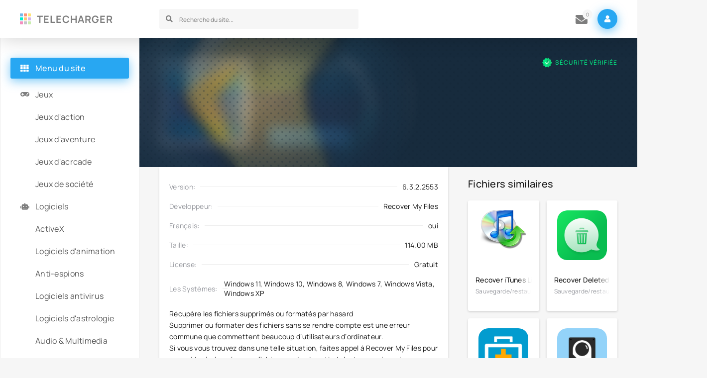

--- FILE ---
content_type: text/html; charset=utf-8
request_url: https://telecharger.onl/669-recover-my-files.html
body_size: 7283
content:
<!DOCTYPE html>
<html lang="fr-FR">
<head>
	<title>Recover My Files Télécharger pour PC Gratuit</title>
<meta name="charset" content="utf-8">
<meta name="title" content="Recover My Files Télécharger pour PC Gratuit">
<meta name="description" content="Recover My Files Download Version complète pour PC Gratuitement sur Torrent. Telecharger Recover My Files pour Windows 10/11 (32/64 bit), Mac.">
<meta name="keywords" content="Recover My Files Télécharger pour PC, Recover My Files Download">
<meta name="generator" content="DataLife Engine (https://dle-news.ru)">
<link rel="canonical" href="https://telecharger.onl/669-recover-my-files.html">
<link rel="alternate" type="application/rss+xml" title="Télécharger Jeux Video PC Gratuit  et des meilleurs logiciels" href="https://telecharger.onl/rss.xml">
<link rel="search" type="application/opensearchdescription+xml" title="Télécharger Jeux Video PC Gratuit  et des meilleurs logiciels" href="https://telecharger.onl/index.php?do=opensearch">
<meta property="twitter:title" content="Recover My Files Télécharger pour PC Gratuit">
<meta property="twitter:url" content="https://telecharger.onl/669-recover-my-files.html">
<meta property="twitter:card" content="summary_large_image">
<meta property="twitter:image" content="https://telecharger.onl/uploads/posts/2023-01/1674580289_unnamed.png">
<meta property="twitter:description" content="Récupère les fichiers supprimés ou formatés par hasard Supprimer ou formater des fichiers sans se rendre compte est une erreur commune que commettent beaucoup d’utilisateurs d’ordinateur. Si vous vous trouvez dans une telle situation, faites appel à Recover My Files pour vous aider à récupérer vos">
<meta property="og:type" content="article">
<meta property="og:site_name" content="Télécharger Jeux Video PC Gratuit  et des meilleurs logiciels">
<meta property="og:title" content="Recover My Files Télécharger pour PC Gratuit">
<meta property="og:url" content="https://telecharger.onl/669-recover-my-files.html">
<meta property="og:image" content="https://telecharger.onl/uploads/posts/2023-01/1674580289_unnamed.png">
<meta property="og:description" content="Récupère les fichiers supprimés ou formatés par hasard Supprimer ou formater des fichiers sans se rendre compte est une erreur commune que commettent beaucoup d’utilisateurs d’ordinateur. Si vous vous trouvez dans une telle situation, faites appel à Recover My Files pour vous aider à récupérer vos">
	<meta name="viewport" content="width=device-width, initial-scale=1.0" />
	<meta name="theme-color" content="#fff">
	<link rel="preload" href="/templates/telecharger/css/common.css" as="style">
	<link rel="preload" href="/templates/telecharger/css/styles.css" as="style">
	<link rel="preload" href="/templates/telecharger/css/engine.css" as="style">
	<link rel="preload" href="/templates/telecharger/css/fontawesome.css" as="style">
	<link rel="preload" href="/templates/telecharger/webfonts/manrope-400.woff2" as="font" type="font/woff2" crossorigin>
	<link rel="preload" href="/templates/telecharger/webfonts/manrope-500.woff2" as="font" type="font/woff2" crossorigin>
	<link rel="preload" href="/templates/telecharger/webfonts/manrope-700.woff2" as="font" type="font/woff2" crossorigin>
    <link rel="preload" href="/templates/telecharger/webfonts/fa-solid-900.woff2" as="font" type="font/woff2" crossorigin>
	<link rel="shortcut icon" href="/templates/telecharger/images/favicon.svg" />
	<link href="/templates/telecharger/css/common.css" type="text/css" rel="stylesheet" />
	<link href="/templates/telecharger/css/styles.css" type="text/css" rel="stylesheet" />
	<link href="/templates/telecharger/css/engine.css" type="text/css" rel="stylesheet" /> 
	<link href="/templates/telecharger/css/fontawesome.css" type="text/css" rel="stylesheet" />
    
    <meta name="google-site-verification" content="x_28sUg_2TSK6KQMsHi_1J2f98keaRzSTvSMRzNG4Sw" />
    <meta name="msvalidate.01" content="0C0F0B9612482320CADD03A656D7F904" />
</head>

<body>

	<div class="wrapper">

		<div class="wrapper-container wrapper-main">

			<header class="header vw100 d-flex ai-center anim not-active" id="header">
				<a href="/" class="logo header__logo">TELECHARGER</a>
				<div class="header__search flex-grow-1">
					<form id="quicksearch" method="post">
						<input type="hidden" name="do" value="search">
						<input type="hidden" name="subaction" value="search">
						<div class="header__search-box">
							<input id="story" name="story" placeholder="Recherche du site..." type="text" autocomplete="off">
							<button type="submit" class="search-btn"><span class="fas fa-search"></span></button>
						</div>
					</form>
				</div>
			
				
				<div class="header__pm js-show-login"><span class="fas fa-envelope"></span><i>0</i></div>
				<div class="header__login btn-icon js-show-login"><span class="fas fa-user"></span></div>
				
				
				<div class="header__btn-menu d-none js-show-mobile-menu"><span class="fas fa-bars"></span></div>
				<div class="header__btn-more d-none"><span class="fas fa-ellipsis-v"></span></div>
			</header>

			<!-- END HEADER -->

			<main class="col-main">
				
				
				
				<article class="page ignore-select">

	<header class="page__header vw100">
		<div class="page__main">
			<h1>Recover My Files </h1>
			<ul class="page__main-info d-flex">
				<li>Français</li>
				<li><a href="https://telecharger.onl/sauvegarderestauration/">Sauvegarde/restauration</a></li>
			</ul>
			<ul class="page__main-meta d-flex">
			
				<li class="page__version"><span class="fas fa-bolt"></span>6.3.2.2553</li>
				
			</ul>
		</div>
		<div class="page__flow">
			<div class="page__verify">SÉCURITÉ VÉRIFIÉE</div>
		
		</div>
		<div class="page__ctrl d-flex ai-center icon-at-left">
			<a href="#page__dl" class="page__btn-dl btn"><span class="fas fa-arrow-to-bottom"></span>TÉLÉCHERGER </a>
	
			<div class="flex-grow-1"></div>
			
		</div>
		<figure class="page__poster img-wide">
			<img src="/uploads/posts/2023-01/1674580289_unnamed.png" loading="lazy" alt="Recover My Files">
		</figure>
		<div class="page__poster-bg img-fit-cover"><img src="/uploads/posts/2023-01/1674580289_unnamed.png" loading="lazy" alt="Recover My Files"></div>
		
	</header>

	<!-- END PAGE HEADER -->

	<div class="page__cols d-flex sect">

		<div class="page__left flex-grow-1">

			<div class="page__left-main">

			<ul class="page__list">
                	<li><span>Version:</span> <span>6.3.2.2553</span></li>
				<li><span>Développeur:</span> <span>Recover My Files</span></li>
				<li><span>Français:</span> <span>oui</span></li>
				<li><span> Taille:</span> <span>114.00 MB</span></li>
				<li><span>License:</span><span>Gratuit</span></li>
                	<li><span>Les Systèmes:</span> <span>Windows 11, Windows 10, Windows 8, Windows 7, Windows Vista, Windows XP</span></li>
			</ul>
				

			<div class="page__text full-text"><div class="f-h4">Récupère les fichiers supprimés ou formatés par hasard</div>
<div class="article-content">
<p>Supprimer ou formater des fichiers sans se rendre compte est une erreur commune que commettent beaucoup d’utilisateurs d’ordinateur.<br>Si vous vous trouvez dans une telle situation, faites appel à Recover My Files pour vous aider à récupérer vos fichiers perdus à partir du lecteur sur lequel vous avez commi cette erreur. Ce logiciel est tellement efficace qu’il peut même récupérer des fichiers qui ont été supprimés définitivement de la Corbeille.</p>
</div></div>

			<div class="page__scr scroller">
				<div class="scroller__content">
					
					<p><a href="https://telecharger.onl/uploads/posts/2023-01/1674580208_hqdefault.jpg" class="highslide" target="_blank"><img src="/uploads/posts/2023-01/thumbs/1674580208_hqdefault.jpg" alt="" style="display:block;margin-left:auto;margin-right:auto;"></a></p>
<p><a href="https://telecharger.onl/uploads/posts/2023-01/recover-my-files-screenshot-02.png" class="highslide" target="_blank"><img src="/uploads/posts/2023-01/thumbs/recover-my-files-screenshot-02.png" alt="" style="display:block;margin-left:auto;margin-right:auto;"></a></p>
<p><a href="https://telecharger.onl/uploads/posts/2023-01/1674580276_1.jpg" class="highslide" target="_blank"><img src="/uploads/posts/2023-01/thumbs/1674580276_1.jpg" alt="" style="display:block;margin-left:auto;margin-right:auto;"></a></p>
<p> </p>
				</div>
				<button class="scroller__btn scroller__btn--prev anim"><span class="fas fa-angle-left"></span></button>
				<button class="scroller__btn scroller__btn--next"><span class="fas fa-angle-right"></span></button>
			</div>
			

		
					
			<div class="page__dl" id="page__dl">
				<div class="page__dl-header d-flex ai-center">
					<img src="/uploads/posts/2023-01/1674580289_unnamed.png" loading="lazy" alt="Recover My Files">
					<h2 class="page__dl-title flex-grow-1">Télécherger  Recover My Files gratuit</h2>
				</div>
				<div class="page__dl-content"></div>
			</div>
                
              
<a href="/" class="fdl-btn ignore-select">
    <div class="fdl-btn-title"><b>Recover My Files</b></div>
	<div class="fdl-btn-size fx-col fx-center"> 114.00 MB</div>
	<div class="fdl-btn-footer fx-row fx-middle">
		<div class="fdl-btn-caption fx-1 ws-nowrap">sans limitation</div>
		<div class="fdl-btn-dl">SÉCURITÉ VÉRIFIÉE</div>
	</div>
	<div class="fdl-btn-icon"><span class="fas fa-arrow-to-bottom"></span></div>
</a>



		</div>

		<!-- END PAGE MAIN -->

		

		</div>
		<!-- END PAGE LEFT -->

		<aside class="page__right">
			<div class="sect">
				<div class="sect__title sect__header">Fichiers similaires</div>
				<div class="sect__content d-grid page__related">
					<div class="thumb grid-item anim">
    <div class="thumb__img">
        <img src="/uploads/posts/2023-01/1674571941_unnamed.png" loading="lazy" alt="Recover iTunes Library iPod">
    </div>
    <div class="thumb__desc">
        <h3 class="thumb__title"><a href="https://telecharger.onl/649-recover-itunes-library-ipod.html"><span class="ws-nowrap">Recover iTunes Library iPod</span></a></h3>
        <div class="thumb__subtitle ws-nowrap">Sauvegarde/restauration, 2021</div>
    </div>
</div><div class="thumb grid-item anim">
    <div class="thumb__img">
        <img src="/uploads/posts/2023-01/thumbs/1674573537_unnamed.png" loading="lazy" alt="Recover Deleted SMS">
    </div>
    <div class="thumb__desc">
        <h3 class="thumb__title"><a href="https://telecharger.onl/654-recover-deleted-sms.html"><span class="ws-nowrap">Recover Deleted SMS</span></a></h3>
        <div class="thumb__subtitle ws-nowrap">Sauvegarde/restauration, 2021</div>
    </div>
</div><div class="thumb grid-item anim">
    <div class="thumb__img">
        <img src="/uploads/posts/2023-01/1674573029_unnamed.png" loading="lazy" alt="Easeus Data Recovery Wizard">
    </div>
    <div class="thumb__desc">
        <h3 class="thumb__title"><a href="https://telecharger.onl/652-easeus-data-recovery-wizard.html"><span class="ws-nowrap">Easeus Data Recovery Wizard</span></a></h3>
        <div class="thumb__subtitle ws-nowrap">Sauvegarde/restauration, 2021</div>
    </div>
</div><div class="thumb grid-item anim">
    <div class="thumb__img">
        <img src="/uploads/posts/2023-01/thumbs/ntfs-data-recovery-intro-1200x675.jpg" loading="lazy" alt="Repair NTFS File System">
    </div>
    <div class="thumb__desc">
        <h3 class="thumb__title"><a href="https://telecharger.onl/664-repair-ntfs-file-system.html"><span class="ws-nowrap">Repair NTFS File System</span></a></h3>
        <div class="thumb__subtitle ws-nowrap">Sauvegarde/restauration, 2021</div>
    </div>
</div><div class="thumb grid-item anim">
    <div class="thumb__img">
        <img src="/uploads/posts/2023-01/1674570418_images-1.jpg" loading="lazy" alt="USB SIM Card Reader Software">
    </div>
    <div class="thumb__desc">
        <h3 class="thumb__title"><a href="https://telecharger.onl/645-usb-sim-card-reader-software.html"><span class="ws-nowrap">USB SIM Card Reader Software</span></a></h3>
        <div class="thumb__subtitle ws-nowrap">Sauvegarde/restauration, 2021</div>
    </div>
</div><div class="thumb grid-item anim">
    <div class="thumb__img">
        <img src="/uploads/posts/2023-01/1674575254_unnamed.png" loading="lazy" alt="Sandisk SD Card Recovery">
    </div>
    <div class="thumb__desc">
        <h3 class="thumb__title"><a href="https://telecharger.onl/658-sandisk-sd-card-recovery.html"><span class="ws-nowrap">Sandisk SD Card Recovery</span></a></h3>
        <div class="thumb__subtitle ws-nowrap">Sauvegarde/restauration, 2021</div>
    </div>
</div><div class="thumb grid-item anim">
    <div class="thumb__img">
        <img src="/uploads/posts/2023-01/1674576046_images-1.jpg" loading="lazy" alt="Camera Card Recovery">
    </div>
    <div class="thumb__desc">
        <h3 class="thumb__title"><a href="https://telecharger.onl/661-camera-card-recovery.html"><span class="ws-nowrap">Camera Card Recovery</span></a></h3>
        <div class="thumb__subtitle ws-nowrap">Sauvegarde/restauration, 2021</div>
    </div>
</div><div class="thumb grid-item anim">
    <div class="thumb__img">
        <img src="/uploads/posts/2023-01/thumbs/1674569652_images-1.jpg" loading="lazy" alt="Norton Ghost">
    </div>
    <div class="thumb__desc">
        <h3 class="thumb__title"><a href="https://telecharger.onl/643-norton-ghost.html"><span class="ws-nowrap">Norton Ghost</span></a></h3>
        <div class="thumb__subtitle ws-nowrap">Sauvegarde/restauration, 2021</div>
    </div>
</div>
				</div>
			</div>
		</aside>

		<!-- END PAGE RIGHT -->

	</div>

	<!-- END PAGE COLS -->	

</article>

<div class="d-none" id="page__trailer" title="Trailer">
	<div class="page__trailer video-responsive">
		
	</div>
</div>
<div id="dle-ajax-comments"></div>
<form  method="post" name="dle-comments-form" id="dle-comments-form" >
		<input type="hidden" name="subaction" value="addcomment">
		<input type="hidden" name="post_id" id="post_id" value="669"><input type="hidden" name="user_hash" value="78c3ca74265c37cfaeb90a0f1fdd47f515d3076e"></form>
			</main>

			<!-- END COL-MAIN -->

			<aside class="col-side">
				<div class="side-sticky"> 
					<div class="side-block js-this-in-mobile-menu">
						<div class="side-block__title"><span class="fas fa-th"></span>Menu du site</div>
						<ul class="side-block__content side-nav side-nav--icon">
                            <li><a href="/">Jeux</a><span class="fas fa-gamepad"></span></li>
                            	 <li><a href="/jeux-daction/">Jeux d'action</a></li>
										 <li><a href="/jeux-daventure/"> Jeux d'aventure</a></li>
                       <li><a href="/jeux-dacrcade/">Jeux d'acrcade</a></li>
                            	 <li><a href="/jeux-de-societe/">Jeux de société</a></li>
                  
							<li><a href="/">Logiciels</a><span class="fas fa-robot"></span></li>
                             <li><a href="/activex/">ActiveX</a></li>
										 <li><a href="/logiciels-danimation/"> Logiciels d'animation</a></li>
                       <li><a href="/anti-espions/"> Anti-espions</a></li>
                            	 <li><a href="/logiciels-antivirus/">Logiciels antivirus</a></li>
                                    <li><a href="/logiciels-dastrologie/">Logiciels d'astrologie</a></li>
                            	 <li><a href="/audio-amp-multimedia/"> Audio & Multimedia</a></li>
                                    <li><a href="/audio-musique/">Audio & musique</a></li>
                            	 <li><a href="/convertisseurs-audio/">Convertisseurs audio</a></li>
                            	 <li><a href="/lecteurs-audio/">Lecteurs audio</a></li>
										 <li><a href="/logiciels-de-bureautique/"> Logiciels de bureautique</a></li>
                       <li><a href="/sauvegarderestauration/"> Sauvegarde/restauration</a></li>
                            	 <li><a href="/outils-de-navigation/">Outils de Navigation</a></li>
                             <li><a href="/logiciels-dentreprise/">Logiciels d'entreprise</a></li>
										 <li><a href="/logiciels-de-cao/"> Logiciels de CAO</a></li>
                   
                            
							<li><a href="#">Тop 100 Jeux</a><span class="fas fa-trophy"></span></li>
                            	<li><a href="#">Тop 100 Logiciels</a><span class="fas fa-trophy"></span></li>
							
						</ul>
					</div>
					<div class="side-block js-this-in-mobile-menu">
						<ul class="side-block__content side-nav side-nav--simple">
							<li><a href="/">HOME</a></li>
                                	 
                
                   
						
						</ul>
					</div>
				</div>
			</aside>
			
			<!-- END COL-SIDE -->
			
			<footer class="footer vw100 d-flex ai-center">
				<div class="logo footer__logo">TELECHARGER</div>
				<div class="footer__text flex-grow-1">2024 © TELECHARGER.onl - Téléchargez des Jeux et des logiciels gratuits </div>
			
				<button class="footer__up"><span class="fas fa-chevron-double-up"></span></button>
			</footer>

			<!-- END FOOTER -->

		</div>

		<!-- END WRAPPER-MAIN -->

	</div>

	<!-- END WRAPPER -->

	

<div class="login login--not-logged d-none">
	<div class="login__header d-flex jc-space-between ai-center">
		<div class="login__title stretch-free-width ws-nowrap">Enter</div>
		<div class="login__close"><span class="fas fa-times"></span></div>
	</div>
	<form method="post">
	<div class="login__content">
		<div class="login__row">
			<div class="login__caption">login:</div>
			<div class="login__input"><input type="text" name="login_name" id="login_name" placeholder="login"/></div>
			<span class="fas fa-user"></span>
		</div>
		<div class="login__row">
			<div class="login__caption">password: </div>
			<div class="login__input"><input type="password" name="login_password" id="login_password" placeholder="password" /></div>
			<span class="fas fa-lock"></span>
		</div>
		<label class="login__row checkbox" for="login_not_save">
		
		</label>
		<div class="login__row">
			<button onclick="submit();" type="submit" title="Enter">Enter</button>
			<input name="login" type="hidden" id="login" value="submit" />
		</div>
	</div>
	<div class="login__social">
		
		<div class="login__social-btns">
			
		</div>
	</div>
	</form>
</div>

	
<script src="/engine/classes/js/jquery3.js?v=e3b0e"></script>
<script src="/engine/classes/js/jqueryui3.js?v=e3b0e" defer></script>
<script src="/engine/classes/js/dle_js.js?v=e3b0e" defer></script>
<script src="/engine/classes/highslide/highslide.js?v=e3b0e" defer></script>
<script src="/engine/editor/jscripts/tiny_mce/tinymce.min.js?v=e3b0e" defer></script>
<script type="application/ld+json">{"@context":"https://schema.org","@graph":[{"@type":"BreadcrumbList","@context":"https://schema.org/","itemListElement":[{"@type":"ListItem","position":1,"item":{"@id":"https://telecharger.onl/","name":"Logiciels gratuits"}},{"@type":"ListItem","position":2,"item":{"@id":"https://telecharger.onl/sauvegarderestauration/","name":"Sauvegarde/restauration"}},{"@type":"ListItem","position":3,"item":{"@id":"https://telecharger.onl/669-recover-my-files.html","name":"Recover My Files"}}]}]}</script>
	<script src="/templates/telecharger/js/libs.js"></script>
	<script>
<!--
var dle_root       = '/';
var dle_admin      = '';
var dle_login_hash = '78c3ca74265c37cfaeb90a0f1fdd47f515d3076e';
var dle_group      = 5;
var dle_skin       = 'telecharger';
var dle_wysiwyg    = '2';
var quick_wysiwyg  = '2';
var dle_min_search = '4';
var dle_act_lang   = ["Yes", "No", "Enter", "Cancel", "Save", "Delete", "Loading. Please, wait..."];
var menu_short     = 'Quick edit';
var menu_full      = 'Full edit';
var menu_profile   = 'View profile';
var menu_send      = 'Send message';
var menu_uedit     = 'Admin Center';
var dle_info       = 'Information';
var dle_confirm    = 'Confirm';
var dle_prompt     = 'Enter the information';
var dle_req_field  = ["Fill the name field", "Fill the message field", "Fill the field with the subject of the message"];
var dle_del_agree  = 'Are you sure you want to delete it? This action cannot be undone';
var dle_spam_agree = 'Are you sure you want to mark the user as a spammer? This will remove all his comments';
var dle_c_title    = 'Send a complaint';
var dle_complaint  = 'Enter the text of your complaint to the Administration:';
var dle_mail       = 'Your e-mail:';
var dle_big_text   = 'Highlighted section of text is too large.';
var dle_orfo_title = 'Enter a comment to the detected error on the page for Administration ';
var dle_p_send     = 'Send';
var dle_p_send_ok  = 'Notification has been sent successfully ';
var dle_save_ok    = 'Changes are saved successfully. Refresh the page?';
var dle_reply_title= 'Reply to the comment';
var dle_tree_comm  = '0';
var dle_del_news   = 'Delete article';
var dle_sub_agree  = 'Do you really want to subscribe to this article’s comments?';
var dle_unsub_agree  = 'Do you really want to unsubscribe from comments on this publication?';
var dle_captcha_type  = '0';
var dle_share_interesting  = ["Share a link to the selected text", "Twitter", "Facebook", "Вконтакте", "Direct Link:", "Right-click and select «Copy Link»"];
var DLEPlayerLang     = {prev: 'Previous',next: 'Next',play: 'Play',pause: 'Pause',mute: 'Mute', unmute: 'Unmute', settings: 'Settings', enterFullscreen: 'Enable full screen mode', exitFullscreen: 'Disable full screen mode', speed: 'Speed', normal: 'Normal', quality: 'Quality', pip: 'PiP mode'};
var allow_dle_delete_news   = false;
var dle_search_delay   = false;
var dle_search_value   = '';
jQuery(function($){
					setTimeout(function() {
						$.get(dle_root + "engine/ajax/controller.php?mod=adminfunction", { 'id': '669', action: 'newsread', user_hash: dle_login_hash });
					}, 5000);

	
	
	tinyMCE.baseURL = dle_root + 'engine/editor/jscripts/tiny_mce';
	tinyMCE.suffix = '.min';

	tinymce.init({
		selector: 'textarea#comments',
		language : "en",
		element_format : 'html',
		width : "100%",
		height : 260,

		deprecation_warnings: false,
		promotion: false,
		cache_suffix: '?v=e3b0e',
		
		plugins: "link image lists quickbars dlebutton codesample",
		
		draggable_modal: true,
		toolbar_mode: 'floating',
		contextmenu: false,
		relative_urls : false,
		convert_urls : false,
		remove_script_host : false,
		browser_spellcheck: true,
		extended_valid_elements : "div[align|style|class|contenteditable],span[id|align|style|class|contenteditable],b/strong,i/em,u,s,p[align|style|class|contenteditable],pre[class],code",
		quickbars_insert_toolbar: '',
		quickbars_selection_toolbar: 'bold italic underline | dlequote dlespoiler dlehide',
		
	    formats: {
	      bold: {inline: 'b'},
	      italic: {inline: 'i'},
	      underline: {inline: 'u', exact : true},
	      strikethrough: {inline: 's', exact : true}
	    },
		
		paste_as_text: true,
		elementpath: false,
		branding: false,
		
		dle_root : dle_root,
		dle_upload_area : "comments",
		dle_upload_user : "",
		dle_upload_news : "0",
		
		menubar: false,
		link_default_target: '_blank',
		editable_class: 'contenteditable',
		noneditable_class: 'noncontenteditable',
		image_dimensions: false,
		paste_data_images: false,

		
		toolbar: "bold italic underline | alignleft aligncenter alignright | bullist numlist | dleemo link dleleech  | dlequote codesample dlespoiler dlehide",
		
		mobile: {
			toolbar_mode: "sliding",
			toolbar: "bold italic underline | alignleft aligncenter alignright | bullist numlist | link dleleech  dlequote dlespoiler dlehide",
			
		},
		
		content_css : dle_root + "engine/editor/css/content.css"

	});
				$('#dle-comments-form').submit(function() {
					if( $('#comments-image-uploader').data('files') == 'selected' ) {
						$('#comments-image-uploader').plupload('start');
					} else {
						doAddComments();
					}
					return false;
				});
FastSearch();

hs.graphicsDir = '/engine/classes/highslide/graphics/';
hs.wrapperClassName = 'rounded-white';
hs.outlineType = 'rounded-white';
hs.numberOfImagesToPreload = 0;
hs.captionEval = 'this.thumb.alt';
hs.showCredits = false;
hs.align = 'center';
hs.transitions = ['expand', 'crossfade'];

hs.lang = { loadingText : 'Loading...', playTitle : 'Watch slideshow (space) ', pauseTitle:'Pause', previousTitle : 'Previous image', nextTitle :'Next Image',moveTitle :'Move', closeTitle :'Close (Esc)',fullExpandTitle:'Enlarge to full size',restoreTitle:'Click to close image. Click and hold to move.',focusTitle:'Focus',loadingTitle:'Click to cancel'
};
hs.slideshowGroup='fullnews'; hs.addSlideshow({slideshowGroup: 'fullnews', interval: 4000, repeat: false, useControls: true, fixedControls: 'fit', overlayOptions: { opacity: .75, position: 'bottom center', hideOnMouseOut: true } });

});
//-->
</script>

    
    <!-- Yandex.Metrika counter -->
<script type="text/javascript" >
   (function(m,e,t,r,i,k,a){m[i]=m[i]||function(){(m[i].a=m[i].a||[]).push(arguments)};
   m[i].l=1*new Date();
   for (var j = 0; j < document.scripts.length; j++) {if (document.scripts[j].src === r) { return; }}
   k=e.createElement(t),a=e.getElementsByTagName(t)[0],k.async=1,k.src=r,a.parentNode.insertBefore(k,a)})
   (window, document, "script", "https://mc.yandex.ru/metrika/tag.js", "ym");

   ym(91963768, "init", {
        clickmap:true,
        trackLinks:true,
        accurateTrackBounce:true
   });
</script>
<noscript><div><img src="https://mc.yandex.ru/watch/91963768" style="position:absolute; left:-9999px;" alt="" /></div></noscript>
<!-- /Yandex.Metrika counter -->
    
<script defer src="https://static.cloudflareinsights.com/beacon.min.js/vcd15cbe7772f49c399c6a5babf22c1241717689176015" integrity="sha512-ZpsOmlRQV6y907TI0dKBHq9Md29nnaEIPlkf84rnaERnq6zvWvPUqr2ft8M1aS28oN72PdrCzSjY4U6VaAw1EQ==" data-cf-beacon='{"version":"2024.11.0","token":"1f4abab237224fdb99bb4f9a4005f2ab","r":1,"server_timing":{"name":{"cfCacheStatus":true,"cfEdge":true,"cfExtPri":true,"cfL4":true,"cfOrigin":true,"cfSpeedBrain":true},"location_startswith":null}}' crossorigin="anonymous"></script>
</body>
</html>

<!-- DataLife Engine Copyright SoftNews Media Group (http://dle-news.ru) -->


--- FILE ---
content_type: text/css
request_url: https://telecharger.onl/templates/telecharger/css/styles.css
body_size: 6342
content:

/* BASIC LAYOUT
----------------------------------------------- */
.wrapper {min-width: 320px; position: relative;}
.wrapper-container {max-width: var(--max-width); margin: 0 auto; position: relative; z-index: 20;}
.wrapper-main {min-height: 100vh; padding: 0 var(--indent); display: grid; 
	grid-template-columns: 240px minmax(0,1fr); grid-template-rows: min-content 1fr min-content;
	grid-template-areas: "header header" "side main" "footer footer"; align-content: start;}
.col-main {grid-area: main; padding: 40px; padding-right: 0;}
.col-side {grid-area: side; border-right: 1px solid var(--bdc); padding: 40px; 
	background-color: var(--bg); margin-left: var(--indent-negative); border-left: 1px solid var(--bdc);}
.header {grid-area: header; background-color: var(--bg); box-shadow: var(--bsh); 
	padding-top: 15px; padding-bottom: 15px; height: 76px; position: relative; z-index: 100;}
.footer {grid-area: footer; border-top: 1px solid var(--bdc); 
	padding-top: 30px; padding-bottom: 30px; background-color: var(--bg);}


/* HEADER, NAV
----------------------------------------------- */
.logo {display: inline-flex; flex-direction: column; justify-content: center; height: 40px; letter-spacing: 1px;
	background: url(../images/logo.svg) 0 center / 22px no-repeat; padding-left: 34px; 
	color: var(--tt-3); font-weight: 700; font-size: 20px; min-width: 240px; margin-right: 40px;}

.header__search-box {position: relative; max-width: 400px;}
.header__search input, .header__search input:focus {border-radius: var(--bdrs); box-shadow: none; 
	background-color: var(--bg-2); color: #000; font-size: 16px; padding: 0 20px 0 40px;}
.header__search input:not(:focus)::placeholder {color: #000; opacity: 0.5; font-size: 12px;} 
.header__search button {position:absolute; left: 0; top: 0; width: 40px; padding: 0; 
	background: none; color: var(--tt-3); font-size: 14px;}

.header__pm {color: var(--tt-3); font-size: 24px; margin: 0 -20px 0 40px; cursor: pointer; position: relative;}
.header__pm i {font-style: normal; font-size: 10px; width: 20px; height: 20px; line-height: 20px; border-radius: 50%; 
	position: absolute; top: -3px; right: -10px; background-color: var(--bg-2); color: var(--tt-3); text-align: center;}
.header__pm #i {background-color: var(--accent); color: #fff;}
.header__login {width: 40px; height: 40px; border-radius: 50%; cursor: pointer; margin-left: 40px;
	background-color: var(--accent); color: #fff; box-shadow: var(--bsh-accent);}
.header__order {font-size: 12px; color: var(--tt-4); display: block; text-align: center;}
.header__order div {height: 24px; border-radius: var(--bdrs); display: flex; align-items: center; padding: 0 10px; 
	border: 1px solid var(--bdc); color: var(--tt-2); margin-top: 5px; justify-content: center; 
	text-transform: uppercase; font-size: 10px; letter-spacing: 1px;}


/* SECTION
----------------------------------------------- */
.sect:not(:last-child) {margin-bottom: 60px;}
.sect__header {margin-bottom: 20px;}
.sect__title {font-size: 20px; font-weight: 500;}
.sect__link {height: 30px; border-radius: var(--bdrs); padding: 0 10px; font-size: 12px;}
.sect--desc {display: grid; grid-gap: 20px 0; color: var(--tt-3); line-height: 1.6;}
.sect--desc h1, .sect--desc h2, .sect--desc h3 {font-size: 20px; font-weight: 500; color: var(--tt); line-height: 1.3;}
.sect--desc a {text-decoration: underline; color: var(--accent);}
.sect--desc ul  {margin-left: 20px; line-height: 1.7;}
.sect--desc ul li, .calcsub__list li {position: relative; padding-left: 25px;}
.sect--desc ul li::before, .calcsub__list li:before {content:"\f00c"; font-weight: 900; font-family:'Font Awesome 5 Pro'; 
	color: var(--accent); position: absolute; left: 0; top: 0;}
.speedbar {font-size: 12px; color: var(--tt-2); margin-bottom: 20px;}
.speedbar a:after {color: var(--tt); display: inline; content: '/'; margin: 0 5px;}
.speedbar a:hover {text-decoration: underline;}


/* SIDEBAR
----------------------------------------------- */
.side-sticky {position: sticky; left: 0; top: 20px;}
.side-block {margin-bottom: 50px;}
.side-block__title {margin: 0 -20px 20px -20px; border-radius: var(--bdrs); padding: 10px 20px; font-size: 16px;
	background-color: var(--accent); color: #fff; box-shadow: var(--bsh-accent); font-weight: 500;}
.side-block__title [class*=fa-] {width: 30px;}
.side-nav {display: grid; grid-gap: 20px; line-height: 1.6;}
.side-nav li {position: relative;}
.side-nav--icon [class*=fa-] {position: absolute; left: 0; top: 50%; transform: translateY(-50%);
	pointer-events: none; color: var(--tt-3); margin-top: -1px;}
.side-nav--icon a {padding-left: 30px; font-size: 16px;}
.side-nav a {display: block; color: var(--tt-4);}
.side-nav a:hover {color: var(--accent);}
.side-nav--simple {font-size: 12px; grid-gap: 15px;}


/* SHORT ITEM
----------------------------------------------- */
.thumb {position: relative; background-color: var(--bg); border-radius: var(--bdrs); 
	overflow: hidden; box-shadow: var(--bsh-2); padding-top: 20px;}
.thumb__img {width: 100px; height: 100px; margin: 0 auto; border-radius: 20px; position: relative; overflow: hidden;}
.thumb__img img {width: 100%; height: 100%; object-fit: cover;
	position: absolute; left: 0; top: 50%; transform: translateY(-50%);}
.thumb__desc {padding: 15px; padding-top: 30px;}
.thumb__title a {font-size: 14px; display: block; font-weight: 500;}
.thumb__title a::before {content: ''; position: absolute; left: 0; top: 0; bottom: 0; right: 0; z-index: 5;}
.thumb__subtitle {font-size: 12px; color: var(--tt-2); margin-top: 5px; margin-bottom: 16px;}
.thumb__desc .ws-nowrap {position: relative; display: block; text-overflow: clip;}
.thumb__desc .ws-nowrap::before {content: ''; background: var(--gradient-mask); 
	position: absolute; right: 0; top: 0; bottom: 0; width: 30px;}
.thumb__rating > div {transform: scale(0.66,0.66); transform-origin: left center; margin: -2px 0 -4px 0;}
.thumb__version {color: var(--accent-2); font-weight: 500; font-size: 13px; padding-left: 16px; 
	background: url(../images/android.svg) 0 center / auto 12px no-repeat;}
.thumb__rating .unit-rating li {background:url(../dleimages/rating-short.svg) no-repeat;}
.thumb:hover {box-shadow: var(--bsh);}


/* NEWS ITEM
----------------------------------------------- */
.news {display: block; grid-column: span 3; height: 230px; border-radius: var(--bdrs);}
.news::before {height: 100%; transition: all .2s;}
.news__desc {position: absolute; left: 0; right: 0; bottom: 0; z-index: 5; 
	padding: 30px 40px; text-align: center; color: #fff; line-height: 1.6; white-space: normal;}
.news__title {font-size: 20px; font-weight: 500; line-height: 1.3;}
.news__desc p {opacity: 0.8; margin-top: 24px;}
.news:hover::before {height: 200%;}
.carou__content:not(.owl-carousel) {display: flex; overflow: hidden;}
.scroller .news {width: 460px; margin-right: 15px;}
.scroller {position: relative;}
.scroller__content > * {display: inline-block; vertical-align: top; margin-right: 15px;}
.scroller__content > *:last-child {margin-right: 0;}
.scroller__content {overflow-x: auto; overflow-y: hidden; padding-bottom: 15px; 
	scrollbar-width: thin; scrollbar-color: var(--accent) var(--bdc); white-space: nowrap;}
.scroller__content::-webkit-scrollbar {width: 12px; height: 8px;}
.scroller__content::-webkit-scrollbar-thumb {border-radius: 0; background-color:var(--accent); border: 0;}
.scroller__content::-webkit-scrollbar-track {background-color:var(--bdc);}
.scroller__btn {display: flex; cursor: pointer; box-shadow: var(--bsh); 
   width: 40px; height: 40px; border-radius: 50%; font-size: 18px; margin-top: -35px;
   background-color: var(--bg); color: var(--tt-3); position: absolute; top: 50%; right: -20px; z-index: 10;}
.scroller__btn--prev {right: auto; left: -20px; opacity: 0; visibility: hidden;}
.scroller__btn--prev.is-active {opacity: 1; visibility: visible;}
.scroller__btn:hover {background-color: var(--accent); color: #fff;}


/* FOOTER, PAGINATION
----------------------------------------------- */
.footer__tlg {text-transform: uppercase; font-weight: 700; font-size: 13px; 
	color: var(--accent); display: flex; align-items: center;}
.footer__tlg .fas {width: 26px; height: 26px; border-radius: 50%; margin-right: 10px; font-size: 12px;
	background-color: var(--accent); color: #fff; display: flex; justify-content: center; align-items: center;}
.footer__up {font-size: 24px; margin-left: 40px; color: var(--accent); width: 40px; height: 40px;}

.pagination {text-align: center; padding-top: 25px;}
.pagination__btn-loader a, .pagination__btn-loader span {display: inline-flex; justify-content: center; align-items: center; 
	height: 40px; padding: 0 50px; background: var(--bdc); color: var(--tt); width: 100%;
	font-weight: 500; text-transform: uppercase; font-size: 12px; letter-spacing: 2px;}
.pagination__pages a, .pagination__pages span {display: inline-block; margin: 10px 5px 0 5px; line-height: 38px; 
	padding: 0 10px; min-width: 40px; font-size: 16px; background-color: var(--bg);
	border: 1px solid var(--bdc); border-radius: var(--bdrs);}
.pagination__pages span:not(.nav_ext), .pagination__pages a:hover, .pagination__btn-loader a:hover  
{background: var(--accent); color: #fff; border-color: var(--accent);}
.pagination__pages--full a, .pagination__pages--full span {line-height: 30px; min-width: 30px; font-size: 14px;}


/* INNER PAGE
----------------------------------------------- */
.page__poster-bg {position: absolute; left: -100px; top: 50%; width: 60%; height: 200%; 
	opacity: 0.6; filter: grayscale(0.5); transform: translateY(-50%);}
.page__header::after {content: ''; position: absolute; left: -100px; top: 50%; width: 60%; height: 200%; 
	background-image: var(--gradient-blur); transform: translateY(-50%); backdrop-filter: blur(12px);}
.page__header::before {content: ''; position: absolute; left: 0; top: 0; right: 0; bottom: 0; z-index: 1; 
	background-image: url([data-uri]); 
	background-size: 15px; opacity: 0.3;}
.page__header {display: grid; grid-template-columns: 180px 1fr min-content; grid-gap: 15px 40px;
	grid-template-areas: "pposter pmain pflow" "pposter pctrl pctrl"; align-items: start; 
	margin-bottom: 20px; background-color: var(--bg-3); color: #fff; margin-left: -40px; padding-left: 40px; 
	padding-top: 40px; margin-top: -40px; padding-bottom: 40px; position: relative; overflow: hidden;}
.page__poster {grid-area: pposter; min-height: 180px;}
.page__main {grid-area: pmain; }
.page__flow {grid-area: pflow; white-space: nowrap;}
.page__ctrl {grid-area: pctrl; align-self: end;}
.page__header > *:not(.page__poster-bg, .npage__poster) {position: relative; z-index: 5;}
.page__header h1 {font-weight: 700; font-size: 24px; margin-bottom: 10px; line-height: 1.3;}
.page__header h1 a {margin-left: 10px; font-size: 18px; color: #fff;}
.page__main-info li {margin: 0 15px 10px 0; font-weight: 500; font-size: 12px; color: var(--tt-dark);}
.page__main-info li a {color: var(--accent);}
.page__main-meta li {margin: 0 15px 10px 0; font-weight: 500; color: var(--accent-2); text-shadow: 0 1px 1px rgba(0,0,0,0.4);}
.page__main-meta .fas {margin-right: 5px;}
.page__android {padding-left: 16px; background: url(../images/android.svg) 0 center / auto 12px no-repeat;}
.page__verify {margin-bottom: 10px; font-weight: 500; line-height: 20px; padding-left: 26px; 
	background: url(../images/verify.svg) 0 center / auto 20px no-repeat; 
	color: #04eb84; text-transform: uppercase; font-size: 12px; letter-spacing: 1px;}
.page__rating-count {margin-left: 20px; color: var(--tt-dark); font-size: 13px; font-weight: 500;}
.page__ctrl > a:not([class]) {border: 1px solid var(--accent); color: #fff; height: 40px; 
	padding: 0 20px; border-radius: var(--bdrs); margin-left: 15px; font-size: 15px;
	display: flex; align-items: center; justify-content: center;}
.page__fav a {padding-left: 50px; position: relative; display: block; 
	color: var(--tt--dark); line-height: 1.3; font-size: 13px;}
.page__fav .fas {width: 40px; height: 40px; display: flex; align-items: center; justify-content: center; 
	border: 1px solid var(--accent); border-radius: 50%; color: var(--accent);
	position: absolute; left: 0; top: 50%; margin-top: -20px;}

.page__left-main {background-color: var(--bg); box-shadow: var(--bsh-2); padding: 30px 20px 20px 20px; margin-top: -20px;}
.page__right {width: 300px; margin-left: 40px;}
.page__related {grid-template-columns: repeat(auto-fill,minmax(140px,1fr));}
.page__related-news {grid-template-columns: repeat(auto-fill,minmax(280px,1fr)) !important;}

.page__list {padding-top: 0px; display: grid; grid-gap: 20px 20px; margin-bottom: 20px;
	grid-template-columns: repeat(auto-fill,minmax(280px,1fr));}
.page__list li {display: flex; justify-content: space-between;}
.page__list li > span:first-child {color: var(--tt-2); display: inline-flex; align-items: center;
	flex: 1 1 0; min-width: 100px; max-width: 100%; margin-right: 10px; white-space: nowrap;}
.page__list li > span:first-child::after {content: ''; border-top: 1px solid var(--bdc); 
	flex: 1 1 0; min-width: 10px; max-width: 100%; margin-left: 10px;}
	.page__list li a {color: var(--accent); text-decoration: underline;}
.page__text {margin-bottom: 20px;}
.page__message {padding: 15px; margin-bottom: 3px;}
.yellow {background-color: #ffecb3; color: #BF360C; border-left: 3px solid #BF360C;}
.blue {background-color: #e8eaf6; color: #1A237E; border-left: 3px solid #1A237E;}
.green {background-color: #e0f2f1; color: #004D40; border-left: 3px solid #004D40;}

.page__scr {margin: 0 -20px 20px 0;}
.page__scr br {display: none;}
.page__scr li, .page__scr .scroller__content > p, .page__scr .scroller__content > a, .page__scr .scroller__content > img 
{display: inline-block; vertical-align: top; margin-right: 15px; height: 200px;}
.page__scr li:last-child, .page__scr .scroller__content > *:last-child {margin-right: 0;}
.page__scr img {height: 200px;}
.page__scr a {display: block; position: relative; min-width: 130px; height: 200px;}
.page__scr a img {height: 100%; width: 100%; object-fit: cover;}
.page__scr a::before {content:"\f00e"; font-family:'Font Awesome 5 Pro'; font-weight: 900; box-shadow: var(--bsh);
	width: 40px; height: 40px; text-align: center; line-height: 40px; background-color: var(--accent); color: #fff; 
	position: absolute; left: 50%; top: 50%; margin: -20px 0 0 -20px; z-index: 5; border-radius: 50%; font-size: 18px;}
.page__trailer-btn {width: 200px; position: relative; padding-top: 0; cursor: pointer;}
.page__trailer-btn .fas {position: absolute; z-index: 5; left: 50%; top: 50%; transform: translate(-50%,-50%); 
	background-color: var(--accent); color: #fff; width: 60px; height: 60px; border-radius: 50%; 
	display: flex; justify-content: center; align-items: center; font-size: 16px; box-shadow: var(--bsh-a);}

.page__message + .page__dl {margin-top: 20px;}
.page__dl-header {margin-bottom: 20px; position: relative;}
.page__dl-header img {height: 46px; margin-right: 26px;}
.page__dl-title {font-size: 15px; font-weight: 500;}
.page__dl-header::before {content: ''; width: 34px; height: 34px; border-radius: 50%; 
	background: rgba(255,255,255,0.5) url(../images/verify.svg) center center / 22px no-repeat; 
	position: absolute; left: 32px; top: 50%; margin-top: -17px; backdrop-filter: blur(6px);}
	
.popular-item__img {width: 100px; height: 60px; margin-right: 15px;}
.popular-item__title {line-height: 1.4; -webkit-line-clamp: 3;}
.popular-item:hover, .page__prev-next-link:hover {text-decoration: underline;}
.npage__header {display: block; min-height: 200px;}
.npage__header::after {left: 0; top: 50%; width: 100%; max-width: 1000px; backdrop-filter: blur(0);}
.npage__header h1 {max-width: 600px; font-size: 30px; margin-bottom: 30px;}
.npage__poster {position: absolute; left: 0; top: 0; bottom: 0; width: 100%; max-width: 1000px;}


/* TEXT BLOCK, TYPOGRAPHY, VIDEO BLOCK
----------------------------------------------- */
.full-text {line-height: 1.7; font-size: 14px; word-wrap: break-word;}
.full-text a {text-decoration: underline; color: #5278b1;}
.full-text img:not(.emoji), .full-text p, .full-text h1, .full-text h2, .full-text h3, .full-text h4, .full-text h5, 
.full-text > ul, .full-text > ol, .full-text table, .page__title {margin-bottom: 20px;}
.full-text > img[style*="left"], .full-text > .highslide img[style*="left"] {margin:0 10px 10px 0;}
.full-text > img[style*="right"], .full-text > .highslide img[style*="right"] {margin:0 0 10px 10px;}
.full-text > ul li, .full-text > ol li {padding-left: 60px; position: relative;}
.full-text > ul li:before {content: ''; width: 8px; height: 8px; border-radius: 50%; 
	border: 3px solid var(--accent); position: absolute; top: 5px; left: 34px;}
.full-text > ol {counter-reset: num;}
.full-text > ol li:before {content: counter(num); counter-increment: num; background-color: var(--accent); color: #fff; 
	position: absolute; top: -2px; left: 17px; width: 24px; height: 30px; font-size: 14px; font-weight: 500;
	display: flex; justify-content: flex-end; align-items: center; padding-right: 6px; box-sizing: border-box;}
.full-text > ol li:after {content: ''; border: 10px solid transparent; border-left-color: var(--accent); 
	position: absolute; left: 41px; top: -2px; transform: scale(0.66,1.5); transform-origin: 0 0;}
.full-text > ul li + li, .full-text > ol li + li {margin-top: 10px;}
.full-text table, .video-inside > * {width:100%;}
.full-text table tr td {padding:10px; border:2px solid #fff;}
.full-text table tr:nth-child(2n+1) {background-color:#f2f6f9;} 
.full-text table tr:nth-child(1) {background-color:#cee0ed;}
.full-text table img:not(.emoji) {margin:0; max-width:350px}
.full-text > *:last-child {margin-bottom: 0;}
.video-responsive {padding-top: 60%; position: relative;}
.video-responsive > iframe, .video-responsive > video {position: absolute; left: 0; top: 0; width: 100%; height: 100%;}
.full-text h1, .full-text h2, .full-text h3, .full-text h4, .full-text h5 {font-size: 21px; font-weight: 300;}
.full-text iframe {width: 100%; height: 400px; margin-bottom: 20px;}
.fdl-btn + .fdl-btn {margin-top: 10px;}
.fdl-btn {display: block; position: relative; box-shadow: 0 3px 10px rgba(0,0,0,0.1); 
	text-decoration: none !important; padding: 15px 15px 15px 130px;
	background: linear-gradient(to top, #27ae60, #2ecc71); color: #fff !important; overflow: hidden;}
.fdl-btn-title {font-weight: 500; text-transform: uppercase; word-wrap: break-word;}
.fdl-btn-size {font-size: 14px; margin-top: -2px; margin-bottom: 6px; opacity: 0.9;}
.fdl-btn-caption {opacity: 0.7; font-size: 14px;}
.fdl-btn-dl {font-size: 12px; text-transform: uppercase; margin-left: 15px;}
.fdl-btn > * {position: relative; z-index: 3;}
.fdl-btn-icon {width: 50px; height: 50px; border-radius: 50%; margin-top: -25px; font-size: 24px;
	position: absolute; left: 40px; top: 50%; display: flex; align-items: center; justify-content: center;
	box-shadow: 0 0 0 15px rgba(0,0,0,0.13), 0 0 0 30px rgba(0,0,0,0.08), 0 0 0 45px rgba(0,0,0,0.04);}


/* COMMENTS
----------------------------------------------- */
.page__comments {margin-top: 40px;}
.page__comments-title {font-size: 21px; margin-bottom: 20px;}
.page__comments-info {font-size: 14px; margin-bottom: 15px; margin-top: -15px; 
	color: var(--tt-3); line-height: 1.5;}
.page__comments-info .fas {color: #eb4d4b; margin-right: 6px;}
.page__comments-list {padding: 0;}
.page__comments-list--not-comments {padding: 0; border: 0;}
.add-comments-form.form {padding: 0; margin-bottom: 20px;}
.add-comments-form .form__input, .add-comments-form__input, .add-comments-form .form__textarea-inside textarea, 
.mass_comments_action select {box-shadow: inset 0 0 0 1px #e3e3e3; border-radius: 0;}
.add-comments-form__input {margin-left: 20px;}
.add-comments-form .d-none, .comments_subscribe + br {display: none;}
.mass_comments_action {display: flex; align-items: center; max-width: 800px; white-space: nowrap; margin-bottom: 20px;}
.mass_comments_action select {flex: 1 1 0; margin: 0 -8px 0 20px;}
.mass_comments_action .bbcodes {border-radius: 0; padding: 0 10px;}

.comment-item__title {font-weight: 500; font-size: 18px; margin-bottom: 20px;}
.comment-item {margin-bottom: 20px; padding-bottom: 15px; border-bottom: 1px solid #e3e3e3;}
.comment-item__img {width: 40px; height: 40px; border-radius: 50%; margin-right: 10px;}
.comment-item__letter {width: 100%; height: 100%; text-transform: uppercase; font-weight: 500; 
	position: absolute; left: 0; top: 0; z-index: 5; color: #fff; font-size: 18px;}
.comment-item__author {font-weight: 500; font-size: 14px;}
.comment-item__date {color: var(--tt-3); margin-top: 4px; font-size: 12px;}
.comment-item__main {margin: 8px 0 6px 0; font-size: 15px;}
.comment-item__rating {white-space: nowrap; font-size: 14px;}
.comment-item__rating a {margin-left: 6px;}
.comment-item__rating a > span:first-child {color: #6ab04c; margin-right: 2px;}
.comment-item__rating a:last-child > span:first-child {color: #eb4d4b;}
.comment-item__reply a {font-size: 12px; margin-right: 20px; color: var(--tt-3);}
.comment-item__reply a .fas {margin-left: 5px;}
.comment-item__reply + .comment-item__reply a .fas {margin-left: 0; margin-right: 5px;}
.comment-item__controls {text-align: right; font-size: 12px; margin-right: -15px;}
.comment-item__controls li {display: inline-block; vertical-align: middle; margin: 0 0 0 10px; height: 16px; line-height: 16px;}
.comment-item__controls a:not(:hover) {color: var(--tt-3);}
.comment-item__footer a:hover {text-decoration: underline;}
.comment-item__rating a:hover > span:first-child {text-decoration: none;}
.comment-item__controls .checkbox {transform: scale(0.8,0.8); margin-left: 5px;}


/* LOGIN
----------------------------------------------- */
.login {position: fixed; z-index: 999; left: 50%; top: 50%; transform: translate(-50%,-50%); overflow: hidden;
	background-color: var(--ui-bg); border-radius: 4px; width: 400px; 
	box-shadow: 0 0 0 10px rgba(255,255,255,0.2), 0 15px 45px rgba(0,0,0,1);}
.login__header {padding: 20px 40px; background-color: var(--ui-bg-darker);}
.login__title {font-size: 17px; font-weight: 500; padding: 1px 0; text-transform: capitalize;}
.login__close {cursor: pointer; font-size: 24px; opacity: 0.6; margin-left: 20px;}
.login__title a {border-bottom: 1px dotted var(--tt-3); margin-left: 10px; font-weight: 400; color: var(--tt-3);}
.login__content {padding: 20px 40px;}
.login__row {margin-bottom: 20px; position: relative; display: block; font-size: 14px; color: var(--tt-3);}
.login__caption {font-size: 14px; color: var(--tt); margin-bottom: 10px;}
.login__caption a {text-decoration: underline; margin-left: 6px; color: var(--accent);}
.login__input input {padding-left: 40px;}
.login__row .fas {opacity: 0.5; position: absolute; left: 0; bottom: 0; line-height: 40px; width: 40px; text-align: center;}
.login__row button {width: 100%;}
.login__social {background-color: var(--ui-bg-darker); padding: 20px 40px; text-align: center;}
.login__social-caption {font-size: 11px; text-transform: uppercase; margin-bottom: 10px;}
.login__social-btns a {display:inline-block; margin: 0 3px; vertical-align:top;}
.login__social-btns img {display:block; width:30px; height: 30px; border-radius: 50%;}
.login__avatar {width: 40px; height: 40px; border-radius: 50%; margin-right: 10px;}
.login__menu {padding-left: 35px; padding-right: 35px; margin-bottom: -10px;}
.login__menu li {flex: 1 1 0; min-width: auto; max-width: 100%; margin: 0 5px 10px 5px;}
.login__menu a {display: block; border-radius: 6px; padding: 10px; text-align: center; white-space: nowrap;
	background-color: var(--ui-bg-darker); box-shadow: inset 0 0 10px rgba(0,0,0,0.1); font-size: 13px;}
.login__menu .fas {display: block; height: 30px; font-size: 24px; opacity: 0.3;}


/* ADAPTIVE, MOBILE MENU
----------------------------------------------- */
.overlay {position: fixed; z-index: 998; left: 0; top: 0; width: 100%; height: 100%; 
	opacity: 0.6; background-color: #000; cursor: pointer; display: none;}
.mobile-menu {width: 280px; height: 100%; overflow-x: hidden; overflow-y: auto;
	padding: 20px 40px; z-index: 999; position: fixed; left: -320px; top: 0; transition: left .4s; 
	background-color: var(--bg); color: var(--tt);}
.mobile-menu.is-active {left: 0;}
.mobile-menu-close {cursor: pointer; display: block; left: 280px; top: -40px; position: fixed; z-index: 999;
	width: 40px; height: 40px; line-height: 40px; text-align: center; font-size: 18px; opacity: 0;
	background-color: #e84e36; color: #fff; transition: top .4s, opacity .4s;}
.mobile-menu-close.is-active {top: 0px; opacity: 1;}
body.mobile-menu-is-opened {overflow: hidden; width: 100%; height: 100%;}
.mobile-menu .header__menu {margin: 0; padding: 0; display: block;}
.mobile-menu .header__menu > li {width: 100%; margin: 0; padding: 0;}
.mobile-menu .header__menu > li > a {height: 40px;}
.mobile-menu .header__menu-hidden {width: 100%; height: auto; display: block; position: relative; left: 0; top: 0;
	width: calc(100% + 40px); margin: 15px -20px; opacity: 1; visibility: visible; transform: none;}

@media screen and (max-width: 1220px) {
	body {background-image: none;}
	.wrapper {padding: 0; background-image: none;}
	.wrapper-container {max-width:1000px;}
	.col-side {display: none;}
	.col-main {padding-left: 0;}
	.wrapper-main {grid-template-columns: minmax(0,1fr); grid-template-areas: "header" "main" "footer";}
	.logo {min-width: 0; margin-right: 20px;}
	.header {position: sticky; left: 0; top: 0; z-index: 100;}
	.header.sticky {transform: translateY(-150%);}
	.header__search-box {max-width: 100%;}
	.header__search {margin-right: 40px;}
	.header__btn-menu {font-size: 24px; cursor: pointer; margin-left: 20px; height: 40px; 
		display: flex; align-items: center; justify-content: center; color: var(--accent);}
	
	.page__poster-bg, .page__header::after {width: 100%; left: 0;}
	.page__header {margin: -40px -20px 40px -20px; padding: 20px; grid-gap: 20px 20px;}
	.page__right {width: 100%; margin: 0; margin-top: 20px;}
	.page__left-main {margin-left: -20px; margin-top: -40px; margin-right: -20px;}
	.page__scr {margin-right: 0;}
}

@media screen and (max-width: 950px) {
	.wrapper-container {max-width:768px;}
	#dle-content, .d-grid {grid-template-columns: repeat(4,minmax(120px,1fr));}
	.footer {display: block; text-align: center;}
	.footer__text {margin: 20px 0;}
	.footer__tlg {justify-content: center; margin-bottom: 20px;}
	.footer__up {margin: 0;}
	.header {height: auto;}
	.header__search {min-width: 100%; margin: 20px 0;}
	.header__logo {order: -2; margin-right: 0; flex: 1 1 auto; min-width: 50px; max-width: 100%;}
	.header__btn-menu, .header__btn-more {order: -1;}
	.header__order {flex: 1 1 auto; min-width: 50px; max-width: 100%;}
	.header__btn-more {font-size: 24px; margin: 0 -10px 0 10px; cursor: pointer; color: var(--tt-2); 
		display: flex; justify-content: center; align-items: center; height: 40px; width: 30px;}
	.not-active .header__search, .not-active .header__pm, .not-active .header__login, 
	.not-active .header__order {display: none;}
	.header.sticky:not(.not-active) {transform: none;}

	.page__header {grid-template-columns: 1fr; grid-template-areas: "pmain" "pflow" "pposter" "pctrl"; text-align: center;}
	.page__poster {margin: 0 auto; width: 180px;}
	.page__main-meta, .page__main-info {justify-content: center;}
	.page__flow {justify-content: center; display: flex; flex-wrap: wrap; text-align: left;}
	.page__verify, .page__rating-block {margin: 0 10px;}
	.npage__header {text-align: left;}
	.npage__header .page__main-info {justify-content: flex-start; margin-bottom: -10px;}
}

@media screen and (max-width: 760px) {
	.wrapper-container {max-width:640px;}
	
	.page__text .quote {margin-left: var(--indent-negative); margin-right: var(--indent-negative); padding-right: var(--indent);}
	.full-text h1, .full-text h2, .full-text h3, .full-text h4, .full-text h5 {font-size: 18px;}
	
	.add-comments-form__input {min-width: 100%; margin: 0 0 10px 0;}
	.add-comments-form__btn {width: 100%; order: 10;}
	.add-comments-form .form__row--protect .form__caption {width: 100%; margin: 0 0 10px 0;}
	.mass_comments_action, .comment-item__controls, .comment-item__rating-caption {display: none;}
}

@media screen and (max-width: 590px) {
	.wrapper-container {max-width:480px;}
	.login {max-width: 90%; max-height: 90%; overflow-x: hidden; overflow-y: auto;}
	.login__header, .login__content, .login__social, .pages-bg1 {padding-left: 20px; padding-right: 20px;}
	#dle-content, .d-grid {grid-template-columns: repeat(2,minmax(120px,1fr));}	
	.scroller .news {width: calc(100vw - 100px);}	
	.news__desc {padding-left: 10px; padding-right: 10px;}
	.news__title {font-size: 16px; -webkit-line-clamp: 3; line-height: 1.5;}

	.page__ctrl > a:not(.btn) {order: 10; margin: 20px 0 0 0; width: 100%;}
}

@media screen and (max-width: 470px) {
	.wrapper-container22 {max-width:360px;}

	.npage__header {display: flex; flex-direction: column; justify-content: center;}
	.page__header h1 {font-size: 20px;}
	.page__rating-block {width: 100%; margin-top: 10px; justify-content: center;}
	.full-text iframe {width: calc(100% + 40px); max-width: calc(100% + 40px); height: 260px; margin-left: -20px; margin-right: -20px;}
	.fdl-btn {padding: 130px 15px 15px 15px; margin-left: -20px; margin-right: -20px;}
	.fdl-btn-icon {margin-left: -25px; margin-top: 0; left: 50%; top: 40px;}
}



--- FILE ---
content_type: application/javascript
request_url: https://telecharger.onl/templates/telecharger/js/libs.js
body_size: 1625
content:

$(document).ready(function(){
	
	/* ====================== BUILDING ====================== */

	$('body').append('<div class="overlay"></div><div class="mobile-menu" id="mobile-menu"></div><div class="mobile-menu-close"><span class="fas fa-times"></span>');
	$('.js-this-in-mobile-menu').each(function() {
		$(this).clone().appendTo('#mobile-menu');
	});	

	$('#i').html($('#l-fav').text());
	
	/* ====================== EVENTS ====================== */

    var scrollTop = $(window).scrollTop();
    $(window).scroll(function(){
        if ($(window).scrollTop() > scrollTop && scrollTop > 100) {
            $('#header').addClass('sticky');
        } else {
            $('#header').removeClass('sticky');
        }
        scrollTop = $(window).scrollTop();
    });

    function scrollerCheck() { 
		var scroller = $('.scroller__content'), scrollerLeft = $('.scroller__btn--prev');
		scroller.scrollLeft() > 50 ? scrollerLeft.addClass('is-active') : scrollerLeft.removeClass('is-active'); 
	};
	setInterval(scrollerCheck, 300);

	$(document).on('click','.scroller__btn',function(){
		var aa = $(this), a = aa.parent().children('.scroller__content'), b = a[0].scrollWidth, c = a.scrollLeft(), 
		d = a.parent().width(), e = d + c, f = c - d;
		if ( aa.hasClass('scroller__btn--prev') ) {
			a.animate({ scrollLeft: f + 'px' });
		} else {
			e >= b ? a.animate({ scrollLeft: '0px' }) : a.animate({ scrollLeft: e + 'px' });
		};
		setTimeout(function() { $(window).lazyLoadXT(); }, 300);
	});	

	$(document).on('click','.header__btn-more',function(){
		$('.header').toggleClass('not-active');
		$(this).toggleClass('is-active').find('.fas').toggleClass('fa-ellipsis-v fa-times');
	});	

	$(document).on('click','.js-show-login',function(){
		$('.overlay, .login').fadeIn(200);
		$('body').addClass('modal-is-opened');
		setTimeout(function() { $(window).lazyLoadXT(); }, 300);
		return false;
	});	
	
	$(document).on('click','.pagination__btn-loader a',function(){
		var urlNext = $(this).attr('href'), scrollNext = $(this).offset().top;
        if (urlNext !== undefined) {
			$.ajax({
				url: urlNext,
				beforeSend: function() { ShowLoading('<p class="bolder">Загрузка.</p> Пожалуйста, подождите.'); },			 
                success: function(data) {
                    $('#pagination').remove(); $('#dle-content').append($('#dle-content', data).html());
                    window.history.pushState("", "", urlNext);
					$('html, body').animate({scrollTop:scrollNext}, 800);	
					$('.pagination__btn-loader span').text('Больше нет новостей');
					HideLoading(''); setTimeout(function() { $(window).lazyLoadXT(); }, 300);
                },
				  error: function() { HideLoading(''); alert('что-то пошло не так'); }
			});
		};
		return false;
	});

	$('body').on('click','.js-show-trailer',function(){
		$("#page__trailer").dialog({
			modal: true, show: 'fade', hide: 'fade', width: 800,
			open: function( event, ui ) { 
				$('[data-src]').each(function(){
					var trg = $(this).data('src');
					$(this).attr('src',trg).removeAttr('data-src');
				});	
			},
			close: function( event, ui ) {$(this).dialog('destroy')}
		});	
	});

	$(".page__btn-dl").click(function(){
		//$('.page__dl').fadeIn(0, function() {
			$('html, body').animate({scrollTop:$('.page__dl').offset().top -20}, 800);
			return false;
		//});
	});

	$(".js-show-mobile-menu").click(function(){
		$('.overlay').fadeIn(200);
		$('#mobile-menu, .mobile-menu-close').addClass('is-active');
		$('body').addClass('mobile-menu-is-opened');
	});
	$(document).on('click','.overlay, .login__close, .mobile-menu-close',function(){
		$('.overlay, .login').fadeOut(200);
		$('#mobile-menu, .mobile-menu-close').removeClass('is-active');
		$('body').removeClass('modal-is-opened mobile-menu-is-opened');
	});
	
	/* ====================== DLE SCRIPTS ====================== */

	$(document).on('click','.form__textarea-inside textarea, .fr-wrapper',function(){
		$('.add-comments-form').find('.form__row--protect').removeClass('d-none');
	});
    $('#dle-content > #dle-ajax-comments').appendTo($('#page__comments-list')); 
	$('.login__social-btns a').on('click',function(){
	   	var href = $(this).attr('href'), width  = 820, height = 420, 
	   		left   = (screen.width  - width)/2, top   = (screen.height - height)/2-100;   
		auth_window = window.open(href, 'auth_window', "width="+width+",height="+height+",top="+top+",left="+left+"menubar=no,resizable=no,scrollbars=no,status=no,toolbar=no");
       	return false;
	}); 
	$('.js-comm-author').each(function(){
        var a = $(this), b = a.closest('.js-comm'), c = a.text().substr(0,1), 
            f = b.find('.js-comm-avatar'), e = f.children('img').attr('src'),
			d = ["#c57c3b","#753bc5","#79c53b","#eb3b5a","#45aaf2","#2bcbba","#778ca3"], rand = Math.floor(Math.random() * d.length);
		if (e == '/templates/'+dle_skin+'/dleimages/noavatar.png') {
            f.html('<div class="comment-item__letter d-flex jc-center ai-center" style="background-color:'+d[rand]+'">'+c+'</div>');
		};
    });	
	/*var gotop = $('#scrolltop'); 
	$(window).scroll (function () {
		if ( $(this).scrollTop () > 300 ) { gotop.fadeIn(200); } 
		else { gotop.fadeOut(200); }
	});*/	
	$('.footer__up').click(function(){
		$('html, body').animate({ scrollTop : 0 }, 'slow');
	});

});

/* END */